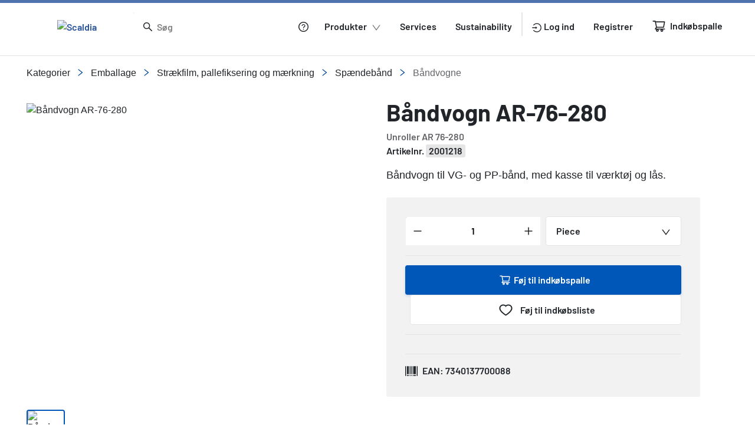

--- FILE ---
content_type: text/css
request_url: https://www.scaldia.com/skeleton.0c9a838bf386f4d3.css
body_size: 209
content:
@charset "UTF-8";.skeleton:empty{position:relative;background-color:var(--py-color-grey-lighter);overflow:hidden}.skeleton:empty:before{content:"\200b"}.skeleton:empty.skeleton1:after{animation-delay:0ms}.skeleton:empty.skeleton2:after{animation-delay:50ms}.skeleton:empty.skeleton3:after{animation-delay:.1s}.skeleton:empty.skeleton4:after{animation-delay:.15s}.skeleton:empty.skeleton5:after{animation-delay:.2s}.skeleton:empty.skeleton6:after{animation-delay:.25s}.skeleton:empty.skeleton7:after{animation-delay:.3s}.skeleton:empty.skeleton8:after{animation-delay:.35s}.skeleton:empty.skeleton9:after{animation-delay:.4s}.skeleton:empty.skeleton10:after{animation-delay:.45s}.skeleton:empty:after{display:block;content:"";position:absolute;top:0;width:100%;height:100%;background:linear-gradient(90deg,transparent,var(--py-color-grey-light),transparent);animation:skeleton 1.1s infinite}@keyframes skeleton{0%{transform:translate(-120%)}20%{transform:translate(-80%)}80%{transform:translate(100%)}to{transform:translate(120%)}}

/*# sourceMappingURL=skeleton.0c9a838bf386f4d3.css.map*/